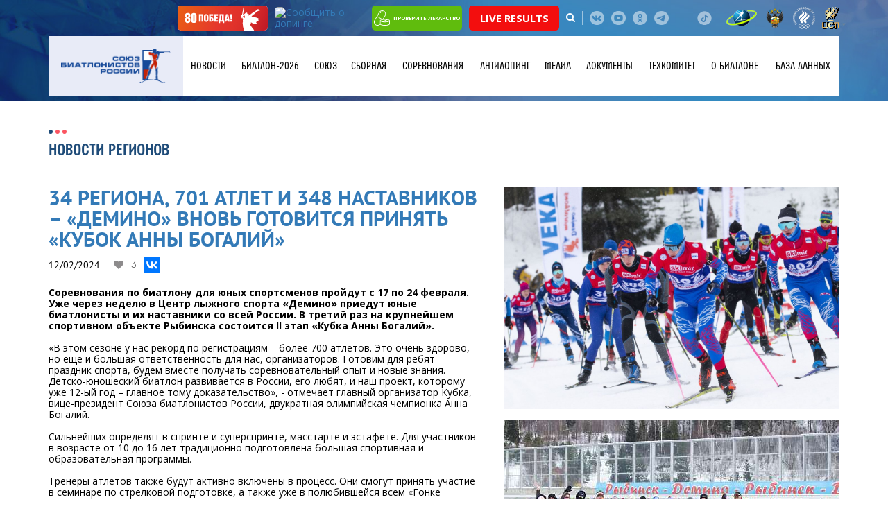

--- FILE ---
content_type: image/svg+xml
request_url: https://biathlonrus.com/local/templates/biatlon/img/csp-logo.svg
body_size: 7716
content:
<svg width="970" height="1265" viewBox="0 0 970 1265" fill="none" xmlns="http://www.w3.org/2000/svg">
<g filter="url(#filter0_d_148_7763)">
<mask id="mask0_148_7763" style="mask-type:luminance" maskUnits="userSpaceOnUse" x="123" y="0" width="762" height="724">
<path d="M667.613 347.724C666.24 361.211 664.826 374.738 663.452 388.224C657.672 443.708 648.728 435.675 704.383 432.552C709.624 432.262 771.311 425.103 742.359 448.038C719.357 466.268 691.945 481.585 668.071 499.276C647.896 514.344 651.1 516.466 649.228 540.898C647.647 562.418 650.309 591.637 644.486 612.325C632.34 655.697 595.777 556.965 576.351 574.405C550.479 597.755 525.648 622.023 501.854 647.205C494.243 655.279 488.961 648.413 491.456 640.421C502.562 604.833 525.438 571.242 539.124 536.445C539.706 534.905 540.122 533.282 540.164 531.742C540.496 516.922 459.968 487.454 498.777 469.639C525.023 457.653 556.677 457.569 583.341 447.995C594.322 444.042 601.684 424.769 606.55 416.903C620.609 394.301 635.21 371.992 650.35 349.973C653.927 344.727 668.861 336.694 667.695 347.683M790.277 250.034C788.365 261.981 786.41 273.968 784.453 285.915C782.292 299.234 850.925 284.331 823.846 307.226C808.081 320.587 778.174 323.416 774.305 346.185C773.473 351.22 770.603 399.254 754.048 391.512C746.311 387.933 740.323 365.082 731.17 365.581C723.807 365.997 676.14 410.951 678.302 390.556C679.633 378.068 715.282 343.229 707.544 334.739C701.638 328.288 671.397 305.143 698.392 297.776C718.193 292.407 735.83 301.815 749.972 282.585C753.841 277.381 779.463 234.717 789.28 245.706C790.277 246.83 790.526 248.412 790.277 249.993V250.034ZM424.654 38.5877C425.943 43.1664 429.021 63.1455 433.138 64.3943C439.752 66.4338 486.672 46.0383 483.052 59.5659C480.682 68.4733 455.227 81.3766 447.571 86.8708C430.56 99.1498 443.621 106.809 442.206 124.498C440.668 144.394 410.012 128.661 401.984 126.08C392.499 123.042 369.373 147.975 362.842 153.635C359.515 156.507 354.066 162.25 348.908 160.918C337.012 157.797 374.822 118.005 362.925 115.05C358.224 113.884 335.889 110.846 333.851 107.766C325.281 94.5712 382.767 84.7896 389.629 75.2995C394.62 68.3484 408.68 29.389 423.072 36.6731C423.904 37.0892 424.487 37.7552 424.736 38.6294L424.654 38.5877ZM590.329 3.49919C591.659 10.5751 592.866 17.6928 593.948 24.8103C595.444 34.7583 646.523 14.6542 638.079 29.93C632.715 39.7115 596.817 46.4546 597.814 57.776C598.44 64.8104 604.221 94.363 586.793 88.8688C581.51 87.2038 575.52 82.8751 570.446 80.2943C551.062 70.4712 539.29 97.6513 521.694 101.772C505.349 105.601 531.885 71.72 533.633 68.9727C540.621 57.9843 489.293 55.6117 514.874 43.9155C529.764 37.1309 550.936 42.1257 560.838 27.3911C563.167 23.9363 580.344 -8.4051 589.58 2.084C589.912 2.50023 590.161 2.95809 590.246 3.49919H590.329ZM831 126.496C830.293 132.782 823.096 158.089 832.289 157.88C835.741 157.797 882.416 153.467 862.985 168.619C854.329 175.361 823.554 183.479 821.682 195.176C820.059 205.499 817.273 247.912 799.179 227.807C783.789 210.866 785.578 211.7 763.366 226.143C762.907 226.434 737.119 247.121 738.366 234.468C739.283 225.311 769.229 197.755 762.492 191.886C757.291 187.391 729.964 170.95 753.133 164.623C769.148 160.252 785.785 166.871 797.516 151.761C800.385 148.099 822.971 112.927 830.417 123.874C830.916 124.582 831.083 125.497 830.959 126.455L831 126.496ZM648.811 64.8936C649.434 74.8416 647.148 130.95 654.261 132.365C666.199 134.695 686.164 130.076 699.018 129.451C709.373 128.994 735.87 124.706 744.356 129.243C757.917 136.61 720.439 151.512 718.151 152.677C703.883 159.961 689.742 167.537 675.764 175.361C641.574 194.634 648.562 191.886 645.441 231.262C644.943 237.298 647.522 283.707 627.722 278.463C619.777 276.341 604.804 259.358 597.649 253.738C578.266 238.671 579.846 235.008 559.713 249.452C535.672 266.809 513.169 287.537 489.001 304.228C486.506 305.976 482.097 307.892 479.725 305.353C473.111 298.36 523.068 227.683 529.225 214.945C536.295 200.294 478.851 189.638 472.363 180.773C465.126 170.95 491.122 163.832 494.243 162.959C515.581 157.089 537.043 151.886 558.632 147.391C583.132 142.396 583.256 133.281 598.98 111.096C609.422 96.4026 619.986 81.7928 630.676 67.2662C633.754 63.0622 648.27 56.2777 648.853 64.9769L648.811 64.8936ZM282.979 139.69C285.016 146.766 287.013 153.844 288.885 160.96C301.322 208.744 290.009 204.54 337.761 187.475C345.872 184.602 395.994 163.999 399.112 171.783C402.732 180.69 376.569 196.465 373.533 199.004C360.139 210.118 346.953 221.439 333.975 233.01C304.15 259.775 308.685 254.155 313.967 293.822C315.549 305.976 326.113 337.485 306.315 342.521C298.868 344.436 270.583 330.575 261.683 327.829C252.863 325.165 246.085 320.502 238.721 327.329C211.476 352.719 191.177 385.684 166.262 413.115C161.02 418.9 152.494 419.566 155.947 409.495C166.427 378.859 177.575 348.434 189.388 318.255C197.167 298.443 126.954 311.721 123.709 301.897C119.009 287.622 159.273 270.305 164.431 267.35C174.872 261.399 185.395 255.611 196.003 249.951C228.738 232.676 224.496 233.467 240.801 197.922C248.62 180.981 256.565 164.123 264.676 147.35C266.507 143.562 280.566 131.283 283.021 139.649L282.979 139.69ZM748.641 5.16412C749.888 12.032 751.012 18.8582 752.009 25.6844C753.424 35.2579 801.176 25.1434 793.314 38.0049C788.322 46.2464 754.713 46.4128 755.671 57.1933C756.253 63.8948 761.66 92.5315 745.356 84.415C740.404 81.9593 734.831 76.8812 730.089 73.593C711.953 61.1059 700.93 84.5399 684.5 85.3724C669.235 86.1633 694.025 58.9831 695.648 56.7355C702.22 47.6616 654.178 36.6731 678.138 30.0964C692.07 26.2672 711.911 34.5919 721.147 22.4794C723.308 19.6074 739.407 -7.6975 748.017 3.7073C748.349 4.12355 748.557 4.62302 748.641 5.1225V5.16412ZM854.289 45.0393C854.382 49.4514 854.382 53.8635 854.289 58.2755C854.128 64.4775 890.898 56.6522 883.447 65.185C878.704 70.6793 853.712 71.6783 853.082 78.6294C852.707 82.9582 853.176 101.439 842.064 96.6106C838.696 95.154 835.158 91.9905 832.04 89.9925C820.102 82.3339 809.037 97.8594 796.684 98.8584C785.244 99.7741 807.041 81.4597 808.497 79.9614C814.486 73.8843 780.171 68.0154 798.763 63.1039C809.619 60.2735 823.305 65.1434 831.666 57.0269C833.663 55.1123 848.969 36.9645 853.967 44.1236C854.128 44.3733 854.248 44.7063 854.248 45.0393H854.289ZM454.395 193.802C458.388 232.302 460.717 270.888 462.214 309.556C462.338 313.385 462.421 316.591 462.546 319.254H462.714H462.755H462.88H462.963H463.004H463.045H463.172H463.296H463.337H463.378H463.503H463.627H463.67H463.71H463.836H463.961H464.003H464.086H464.212H464.336H464.376H464.461H464.586H464.71H464.752H464.835H464.959H465.084H465.126H465.209H465.333H465.458H465.499H465.583L465.707 319.212H465.875H465.916H465.999H466.124L466.29 319.171H466.333H466.458H466.582H466.747L466.788 319.129H466.913L467.039 319.088L467.205 319.046H467.33H467.455H467.497H467.664V319.004H467.788L467.913 318.963H467.953L468.121 318.921L468.287 318.88H468.411L468.454 318.838H468.619V318.797H468.786L468.911 318.713H468.994L469.202 318.671L469.369 318.63H469.494L469.576 318.589H469.785V318.546H469.95L470.074 318.464H470.159L470.366 318.38L470.533 318.339H470.657L470.74 318.296H470.949V318.255H471.157L471.282 318.172H471.366L471.572 318.09H471.78L471.906 318.005H472.031L472.238 317.922C475.107 317.214 478.561 316.341 482.597 315.466C491.997 313.469 501.437 311.596 510.839 309.93L511.463 309.806H511.796L512.836 309.556L513.251 309.473L513.834 309.348L514.874 309.181H515.041L516.829 308.848H516.953L517.412 308.724L519.035 308.433H519.199L519.824 308.307H520.074L520.405 308.223L524.025 307.6H524.232L524.606 307.515L525.232 307.434H525.272L525.814 307.351L527.353 307.101H527.603L528.226 306.976H528.393L530.015 306.684L530.472 306.6H530.596L531.221 306.475H531.511L531.804 306.393L532.427 306.31H532.593L533.051 306.226L533.633 306.144L534.257 306.059L534.673 305.976H534.84L535.463 305.851H535.754L536.088 305.768L536.712 305.685H536.837L537.335 305.602L537.876 305.519H537.918L538.541 305.434H538.958L539.166 305.353L539.79 305.268H540.039L540.413 305.185L541.038 305.103H541.121L541.662 305.019L542.161 304.936H542.244L542.867 304.854H543.242L543.493 304.769L544.116 304.686H544.323L545.322 304.52L545.903 304.437L546.403 304.352H546.528L547.152 304.27H547.486L547.775 304.187L548.4 304.103H548.566L549.024 304.02L549.647 303.937C572.068 300.898 594.612 298.692 617.282 297.361H617.697H617.781H618.114H618.239H618.405H618.488H618.697H618.862H618.905H619.111H619.196H619.445L619.737 297.402L620.028 297.485H620.111H620.194L620.443 297.569H620.485H620.568L620.734 297.652H620.818H620.943L621.026 297.735H621.068L621.151 297.819L621.275 297.901L621.357 297.944H621.441L621.484 298.026L621.649 298.151V298.193L621.815 298.318L621.898 298.4L622.023 298.484H622.066L622.148 298.609H622.232V298.692H622.274L622.398 298.859V298.9L622.481 299.026L622.606 299.191L622.649 299.276L622.731 299.4L622.814 299.525V299.608L622.938 299.733V299.774L623.023 299.942C623.147 300.191 623.23 300.441 623.272 300.69V300.732V300.898V301.107V301.149V301.189V301.232V301.273V301.314C623.272 301.563 623.272 301.814 623.272 302.065V302.272V302.314V302.479V302.522V302.647V302.688V302.73V302.771V302.813V302.856V302.938V303.021V303.105V303.145V303.187V303.23V303.27V303.312V303.355V303.396V303.436V303.479V303.521V303.562V303.604V303.646V303.687V303.729V303.77V303.812V303.853V303.895V303.937V303.978V304.02V304.063V304.103V304.146V304.187V304.27V304.312V304.352V304.395V304.52V304.602V304.686V304.729V304.769V304.811V304.854V304.936V304.978V305.019V305.06V305.143V305.228V305.268V305.353H623.23L623.023 305.768V305.851V305.935V306.019V306.101V306.184V306.268V306.35V306.435V306.518V306.6V306.684H622.938V306.767L622.855 306.934V307.017V307.101V307.183V307.266V307.351V307.434V307.515L622.814 307.64L622.606 307.932L622.524 308.057L622.398 308.223V308.307L624.02 308.223C635.086 307.6 627.764 321.002 622.773 324.166C569.281 358.048 519.033 395.966 471.615 437.922C462.671 445.873 465.832 457.984 465.956 468.848C466.539 515.842 467.33 562.834 469.036 609.826C469.202 614.781 461.881 630.888 455.351 624.52C427.606 597.714 398.198 573.075 366.337 551.263C357.184 545.062 316.919 604.374 310.223 613.157C284.767 647.038 261.057 682.001 238.846 718.089C232.814 727.996 226.077 722.96 228.406 712.845L228.655 711.68C227.657 711.971 226.7 711.886 225.868 711.512C225.037 711.138 224.329 710.43 223.831 709.514C222.748 707.559 222.374 704.478 223.248 700.774C230.11 671.348 237.723 642.126 246.085 613.157L246.459 611.908V611.783L246.832 610.661V610.451L247.206 609.411L247.289 609.078L247.54 608.162L247.665 607.747L247.914 606.914L248.081 606.372L248.288 605.664L248.495 604.998L248.663 604.416L248.871 603.668L249.037 603.167L249.286 602.293L249.411 601.919L249.701 600.919L249.786 600.669L250.118 599.587V599.422L250.535 598.214L250.909 596.923L251.283 595.676V595.508L251.656 594.426L251.741 594.134L252.032 593.178L252.156 592.804L252.407 591.929L252.532 591.429L252.738 590.681L252.905 590.098L253.113 589.431L253.321 588.723L253.488 588.183L253.738 587.351L253.862 586.934L254.154 586.018L254.236 585.685L254.568 584.645L254.653 584.438L254.985 583.313V583.188L255.4 581.939L255.774 580.691V580.566L256.151 579.441L256.233 579.233L256.565 578.193L256.649 577.86L256.94 576.945L257.065 576.528L257.315 575.736L257.48 575.196L257.689 574.489L257.896 573.823L258.105 573.24L258.354 572.491L258.521 571.993L258.895 570.743L259.186 569.785L259.269 569.536L259.601 568.453V568.288L260.018 567.081L260.434 565.789L260.807 564.541V564.375L261.184 563.291L261.266 563.002L261.558 562.044L261.683 561.669L261.973 560.794L262.139 560.296L262.389 559.546L262.598 558.963L262.804 558.339L263.053 557.631L263.221 557.09L263.47 556.257L263.595 555.842L263.887 554.925L264.011 554.593L264.345 553.552L264.427 553.343L264.801 552.221V552.096L265.259 550.846L265.676 549.598V549.473L266.09 548.349L266.174 548.142L266.507 547.101L266.631 546.767L266.923 545.851L267.048 545.436L267.297 544.645L267.463 544.103L267.713 543.397L267.922 542.731L268.129 542.148L268.379 541.398L268.545 540.898L268.837 540.025L268.962 539.651L269.294 538.692L269.378 538.443L269.752 537.361V537.193L270.209 536.029L270.624 534.739L271.041 533.489L273.37 526.621C275.116 521.545 276.739 517.339 278.071 513.802C279.859 509.099 281.232 505.519 281.897 502.689C277.571 500.441 270.917 497.944 261.141 493.99C235.353 483.833 209.022 475.717 181.985 469.599C177.575 468.598 178.408 463.979 180.82 459.358L180.28 459.233L179.697 459.109L179.116 458.984L176.412 458.361C166.802 456.238 169.59 445.374 183.149 437.174C184.688 436.257 186.186 435.301 187.724 434.385C210.561 420.482 233.979 407.662 257.771 395.591C283.146 382.73 309.017 370.909 335.432 360.128C344 356.673 348.866 344.603 352.526 335.529C353.525 333.032 354.44 330.784 355.312 328.994C367.126 304.726 379.438 280.712 392.167 256.861C404.145 234.509 416.5 212.365 429.146 190.471C431.475 186.435 433.513 182.23 437.256 179.191C442.207 175.237 448.862 173.032 450.941 181.314V181.438V181.563V181.688V181.813V181.94V182.065V182.189V182.271V182.439V182.563V182.688V182.813V182.938V183.062V183.187V183.312V183.436V183.561V183.686V183.811V183.935V184.063V184.144V184.187V184.312V184.437V184.561V184.686V184.811V184.936V185.06V185.185V185.31V185.434V185.559V185.684V185.809V185.935V186.018V186.184V186.31V186.435V186.559V186.684V186.809V186.934V187.183V187.308V187.432V187.557V187.682V187.808V187.891V188.057V188.182V188.307V188.433V188.557V188.682V188.807V188.932V189.056V189.181V189.306C453.23 189.181 454.976 190.221 455.309 193.343L454.395 193.802Z" fill="white"/>
</mask>
<g mask="url(#mask0_148_7763)">
<path d="M890.856 -8.27686H118.93V728.499H890.856V-8.27686Z" fill="url(#paint0_linear_148_7763)"/>
</g>
<mask id="mask1_148_7763" style="mask-type:luminance" maskUnits="userSpaceOnUse" x="0" y="745" width="945" height="95">
<path d="M944.302 801.648H642.15V839.818H944.302V801.648ZM622.392 745.624H320.243V839.818H622.392V745.624ZM302.149 801.648H0V839.818H302.149V801.648Z" fill="white"/>
</mask>
<g mask="url(#mask1_148_7763)">
<path d="M944.342 745.624H0V839.818H944.342V745.624Z" fill="url(#paint1_linear_148_7763)"/>
</g>
<mask id="mask2_148_7763" style="mask-type:luminance" maskUnits="userSpaceOnUse" x="0" y="874" width="945" height="358">
<path d="M686.533 1193.05V932.318H641.36L664.862 880.913H944.302V1193.05H872.048V932.318H758.826V1193.05H686.533ZM545.606 977.604C541.199 961.412 534.584 949.55 525.726 942.099C516.906 934.607 503.846 930.903 486.582 930.903C462.498 930.903 444.947 936.647 433.882 948.176C422.859 959.706 417.327 980.56 417.327 1010.78V1065.43C417.327 1095.65 422.859 1116.5 433.882 1128.03C444.947 1139.56 462.498 1145.31 486.582 1145.31C506.675 1145.31 521.108 1140.73 529.968 1131.53C538.827 1122.33 544.816 1106.51 548.02 1084.12L617.9 1101.39C606.253 1168.07 562.496 1201.37 486.625 1201.37C443.657 1201.37 409.34 1191.09 383.634 1170.53C357.927 1149.97 345.076 1119.12 345.076 1078V998.082C345.076 956.959 357.927 926.116 383.634 905.553C409.34 884.992 443.657 874.711 486.625 874.711C558.918 874.711 602.052 904.471 616.111 963.952L545.649 977.522L545.606 977.604ZM244.497 1231.84V1193.05H0V880.913H72.2511V1141.64H186.056V880.913H258.349V1141.64H308.929V1231.84H244.497Z" fill="white"/>
</mask>
<g mask="url(#mask2_148_7763)">
<path d="M944.342 874.867H0V1231.87H944.342V874.867Z" fill="url(#paint2_linear_148_7763)"/>
</g>
</g>
<defs>
<filter id="filter0_d_148_7763" x="0" y="0" width="969.801" height="1264.34" filterUnits="userSpaceOnUse" color-interpolation-filters="sRGB">
<feFlood flood-opacity="0" result="BackgroundImageFix"/>
<feColorMatrix in="SourceAlpha" type="matrix" values="0 0 0 0 0 0 0 0 0 0 0 0 0 0 0 0 0 0 127 0" result="hardAlpha"/>
<feOffset dx="20" dy="27"/>
<feGaussianBlur stdDeviation="2.75"/>
<feComposite in2="hardAlpha" operator="out"/>
<feColorMatrix type="matrix" values="0 0 0 0 0 0 0 0 0 0 0 0 0 0 0 0 0 0 1 0"/>
<feBlend mode="darken" in2="BackgroundImageFix" result="effect1_dropShadow_148_7763"/>
<feBlend mode="normal" in="SourceGraphic" in2="effect1_dropShadow_148_7763" result="shape"/>
</filter>
<linearGradient id="paint0_linear_148_7763" x1="-334.96" y1="-140.556" x2="1345.47" y2="859.83" gradientUnits="userSpaceOnUse">
<stop stop-color="#FCCC53"/>
<stop offset="0.21" stop-color="#B36F1D"/>
<stop offset="0.46" stop-color="#FFF7B2"/>
<stop offset="0.62" stop-color="#E09E47"/>
<stop offset="0.84" stop-color="#FCCC50"/>
<stop offset="1" stop-color="#9A591C"/>
</linearGradient>
<linearGradient id="paint1_linear_148_7763" x1="-569.86" y1="727.557" x2="1514.25" y2="857.707" gradientUnits="userSpaceOnUse">
<stop stop-color="#FCCC53"/>
<stop offset="0.21" stop-color="#B36F1D"/>
<stop offset="0.46" stop-color="#FFF7B2"/>
<stop offset="0.62" stop-color="#E09E47"/>
<stop offset="0.84" stop-color="#FCCC50"/>
<stop offset="1" stop-color="#9A591C"/>
</linearGradient>
<linearGradient id="paint2_linear_148_7763" x1="-569.86" y1="806.398" x2="1514.36" y2="1299.67" gradientUnits="userSpaceOnUse">
<stop stop-color="#FCCC53"/>
<stop offset="0.21" stop-color="#B36F1D"/>
<stop offset="0.46" stop-color="#FFF7B2"/>
<stop offset="0.62" stop-color="#E09E47"/>
<stop offset="0.84" stop-color="#FCCC50"/>
<stop offset="1" stop-color="#9A591C"/>
</linearGradient>
</defs>
</svg>
